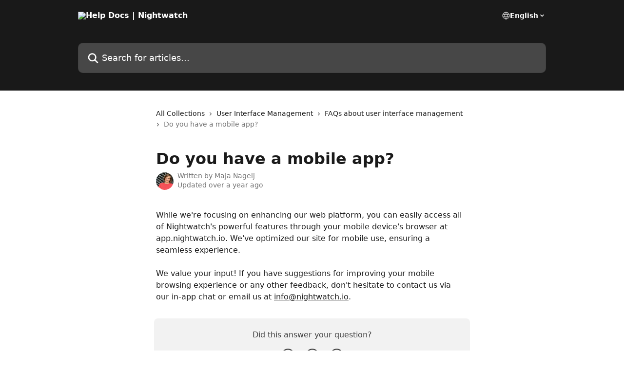

--- FILE ---
content_type: text/html; charset=utf-8
request_url: https://docs.nightwatch.io/en/articles/5369307-do-you-have-a-mobile-app
body_size: 12754
content:
<!DOCTYPE html><html lang="en"><head><meta charSet="utf-8" data-next-head=""/><title data-next-head="">Do you have a mobile app? | Help Docs | Nightwatch</title><meta property="og:title" content="Do you have a mobile app? | Help Docs | Nightwatch" data-next-head=""/><meta name="twitter:title" content="Do you have a mobile app? | Help Docs | Nightwatch" data-next-head=""/><meta property="og:description" content="" data-next-head=""/><meta name="twitter:description" content="" data-next-head=""/><meta name="description" content="" data-next-head=""/><meta property="og:type" content="article" data-next-head=""/><meta property="og:image" content="https://downloads.intercomcdn.com/i/o/272989/536129cda767a6e590456c13/fd6c0a2c26ec20b3fdbd3d6abcd69ac2.png" data-next-head=""/><meta property="twitter:image" content="https://downloads.intercomcdn.com/i/o/272989/536129cda767a6e590456c13/fd6c0a2c26ec20b3fdbd3d6abcd69ac2.png" data-next-head=""/><meta name="robots" content="all" data-next-head=""/><meta name="viewport" content="width=device-width, initial-scale=1" data-next-head=""/><link href="https://intercom.help/nightwatch-fb0b8b3f16ec/assets/favicon" rel="icon" data-next-head=""/><link rel="canonical" href="https://docs.nightwatch.io/en/articles/5369307-do-you-have-a-mobile-app" data-next-head=""/><link rel="alternate" href="https://docs.nightwatch.io/en/articles/5369307-do-you-have-a-mobile-app" hrefLang="en" data-next-head=""/><link rel="alternate" href="https://docs.nightwatch.io/en/articles/5369307-do-you-have-a-mobile-app" hrefLang="x-default" data-next-head=""/><link nonce="DxFjs6cerldHF+Ot7MllCh8g50867XeR1gkjz8K0GXM=" rel="preload" href="https://static.intercomassets.com/_next/static/css/3141721a1e975790.css" as="style"/><link nonce="DxFjs6cerldHF+Ot7MllCh8g50867XeR1gkjz8K0GXM=" rel="stylesheet" href="https://static.intercomassets.com/_next/static/css/3141721a1e975790.css" data-n-g=""/><noscript data-n-css="DxFjs6cerldHF+Ot7MllCh8g50867XeR1gkjz8K0GXM="></noscript><script defer="" nonce="DxFjs6cerldHF+Ot7MllCh8g50867XeR1gkjz8K0GXM=" nomodule="" src="https://static.intercomassets.com/_next/static/chunks/polyfills-42372ed130431b0a.js" type="ab332475ffd2e21d1d05a3e6-text/javascript"></script><script defer="" src="https://static.intercomassets.com/_next/static/chunks/7506.a4d4b38169fb1abb.js" nonce="DxFjs6cerldHF+Ot7MllCh8g50867XeR1gkjz8K0GXM=" type="ab332475ffd2e21d1d05a3e6-text/javascript"></script><script src="https://static.intercomassets.com/_next/static/chunks/webpack-43959b557cc5972a.js" nonce="DxFjs6cerldHF+Ot7MllCh8g50867XeR1gkjz8K0GXM=" defer="" type="ab332475ffd2e21d1d05a3e6-text/javascript"></script><script src="https://static.intercomassets.com/_next/static/chunks/framework-1f1b8d38c1d86c61.js" nonce="DxFjs6cerldHF+Ot7MllCh8g50867XeR1gkjz8K0GXM=" defer="" type="ab332475ffd2e21d1d05a3e6-text/javascript"></script><script src="https://static.intercomassets.com/_next/static/chunks/main-38420d4d11b1f04e.js" nonce="DxFjs6cerldHF+Ot7MllCh8g50867XeR1gkjz8K0GXM=" defer="" type="ab332475ffd2e21d1d05a3e6-text/javascript"></script><script src="https://static.intercomassets.com/_next/static/chunks/pages/_app-7e32917e22c63520.js" nonce="DxFjs6cerldHF+Ot7MllCh8g50867XeR1gkjz8K0GXM=" defer="" type="ab332475ffd2e21d1d05a3e6-text/javascript"></script><script src="https://static.intercomassets.com/_next/static/chunks/d0502abb-aa607f45f5026044.js" nonce="DxFjs6cerldHF+Ot7MllCh8g50867XeR1gkjz8K0GXM=" defer="" type="ab332475ffd2e21d1d05a3e6-text/javascript"></script><script src="https://static.intercomassets.com/_next/static/chunks/6190-ef428f6633b5a03f.js" nonce="DxFjs6cerldHF+Ot7MllCh8g50867XeR1gkjz8K0GXM=" defer="" type="ab332475ffd2e21d1d05a3e6-text/javascript"></script><script src="https://static.intercomassets.com/_next/static/chunks/5729-6d79ddfe1353a77c.js" nonce="DxFjs6cerldHF+Ot7MllCh8g50867XeR1gkjz8K0GXM=" defer="" type="ab332475ffd2e21d1d05a3e6-text/javascript"></script><script src="https://static.intercomassets.com/_next/static/chunks/2384-0bbbbddcca78f08a.js" nonce="DxFjs6cerldHF+Ot7MllCh8g50867XeR1gkjz8K0GXM=" defer="" type="ab332475ffd2e21d1d05a3e6-text/javascript"></script><script src="https://static.intercomassets.com/_next/static/chunks/4835-9db7cd232aae5617.js" nonce="DxFjs6cerldHF+Ot7MllCh8g50867XeR1gkjz8K0GXM=" defer="" type="ab332475ffd2e21d1d05a3e6-text/javascript"></script><script src="https://static.intercomassets.com/_next/static/chunks/2735-6fafbb9ff4abfca1.js" nonce="DxFjs6cerldHF+Ot7MllCh8g50867XeR1gkjz8K0GXM=" defer="" type="ab332475ffd2e21d1d05a3e6-text/javascript"></script><script src="https://static.intercomassets.com/_next/static/chunks/pages/%5BhelpCenterIdentifier%5D/%5Blocale%5D/articles/%5BarticleSlug%5D-0426bb822f2fd459.js" nonce="DxFjs6cerldHF+Ot7MllCh8g50867XeR1gkjz8K0GXM=" defer="" type="ab332475ffd2e21d1d05a3e6-text/javascript"></script><script src="https://static.intercomassets.com/_next/static/Ts6FewbaAc6eaUp8X7hoG/_buildManifest.js" nonce="DxFjs6cerldHF+Ot7MllCh8g50867XeR1gkjz8K0GXM=" defer="" type="ab332475ffd2e21d1d05a3e6-text/javascript"></script><script src="https://static.intercomassets.com/_next/static/Ts6FewbaAc6eaUp8X7hoG/_ssgManifest.js" nonce="DxFjs6cerldHF+Ot7MllCh8g50867XeR1gkjz8K0GXM=" defer="" type="ab332475ffd2e21d1d05a3e6-text/javascript"></script><meta name="sentry-trace" content="dec78c55efed43b8f61e418e5ada0e86-19664e3fed1cb43e-0"/><meta name="baggage" content="sentry-environment=production,sentry-release=bfa6f7caf79fb08ff682b5dc62b96dfc603d3694,sentry-public_key=187f842308a64dea9f1f64d4b1b9c298,sentry-trace_id=dec78c55efed43b8f61e418e5ada0e86,sentry-org_id=2129,sentry-sampled=false,sentry-sample_rand=0.21141917764095042,sentry-sample_rate=0"/><style id="__jsx-652887250">:root{--body-bg: rgb(255, 255, 255);
--body-image: none;
--body-bg-rgb: 255, 255, 255;
--body-border: rgb(230, 230, 230);
--body-primary-color: #1a1a1a;
--body-secondary-color: #737373;
--body-reaction-bg: rgb(242, 242, 242);
--body-reaction-text-color: rgb(64, 64, 64);
--body-toc-active-border: #737373;
--body-toc-inactive-border: #f2f2f2;
--body-toc-inactive-color: #737373;
--body-toc-active-font-weight: 400;
--body-table-border: rgb(204, 204, 204);
--body-color: hsl(0, 0%, 0%);
--footer-bg: rgb(0, 0, 0);
--footer-image: none;
--footer-border: rgb(51, 51, 51);
--footer-color: hsl(0, 0%, 100%);
--header-bg: rgb(25, 25, 25);
--header-image: url(https://downloads.intercomcdn.com/i/o/272954/77b7d0a0458099528c2e618b/2e66c52d56c238c03b8edfd0f78eb10d.png);
--header-color: hsl(0, 0%, 100%);
--collection-card-bg: rgb(255, 255, 255);
--collection-card-image: none;
--collection-card-color: hsl(0, 0%, 10%);
--card-bg: rgb(255, 255, 255);
--card-border-color: rgb(230, 230, 230);
--card-border-inner-radius: 6px;
--card-border-radius: 8px;
--card-shadow: 0 1px 2px 0 rgb(0 0 0 / 0.05);
--search-bar-border-radius: 10px;
--search-bar-width: 100%;
--ticket-blue-bg-color: #dce1f9;
--ticket-blue-text-color: #334bfa;
--ticket-green-bg-color: #d7efdc;
--ticket-green-text-color: #0f7134;
--ticket-orange-bg-color: #ffebdb;
--ticket-orange-text-color: #b24d00;
--ticket-red-bg-color: #ffdbdb;
--ticket-red-text-color: #df2020;
--header-height: 245px;
--header-subheader-background-color: #000000;
--header-subheader-font-color: #FFFFFF;
--content-block-bg: rgb(255, 255, 255);
--content-block-image: none;
--content-block-color: hsl(0, 0%, 10%);
--content-block-button-bg: rgb(51, 75, 250);
--content-block-button-image: none;
--content-block-button-color: hsl(0, 0%, 100%);
--content-block-button-radius: 6px;
--content-block-margin: 0;
--content-block-width: auto;
--primary-color: hsl(0, 0%, 10%);
--primary-color-alpha-10: hsla(0, 0%, 10%, 0.1);
--primary-color-alpha-60: hsla(0, 0%, 10%, 0.6);
--text-on-primary-color: #ffffff}</style><style id="__jsx-1611979459">:root{--font-family-primary: system-ui, "Segoe UI", "Roboto", "Helvetica", "Arial", sans-serif, "Apple Color Emoji", "Segoe UI Emoji", "Segoe UI Symbol"}</style><style id="__jsx-2466147061">:root{--font-family-secondary: system-ui, "Segoe UI", "Roboto", "Helvetica", "Arial", sans-serif, "Apple Color Emoji", "Segoe UI Emoji", "Segoe UI Symbol"}</style><style id="__jsx-cf6f0ea00fa5c760">.fade-background.jsx-cf6f0ea00fa5c760{background:radial-gradient(333.38%100%at 50%0%,rgba(var(--body-bg-rgb),0)0%,rgba(var(--body-bg-rgb),.00925356)11.67%,rgba(var(--body-bg-rgb),.0337355)21.17%,rgba(var(--body-bg-rgb),.0718242)28.85%,rgba(var(--body-bg-rgb),.121898)35.03%,rgba(var(--body-bg-rgb),.182336)40.05%,rgba(var(--body-bg-rgb),.251516)44.25%,rgba(var(--body-bg-rgb),.327818)47.96%,rgba(var(--body-bg-rgb),.409618)51.51%,rgba(var(--body-bg-rgb),.495297)55.23%,rgba(var(--body-bg-rgb),.583232)59.47%,rgba(var(--body-bg-rgb),.671801)64.55%,rgba(var(--body-bg-rgb),.759385)70.81%,rgba(var(--body-bg-rgb),.84436)78.58%,rgba(var(--body-bg-rgb),.9551)88.2%,rgba(var(--body-bg-rgb),1)100%),var(--header-image),var(--header-bg);background-size:cover;background-position-x:center}</style><style id="__jsx-4bed0c08ce36899e">.article_body a:not(.intercom-h2b-button){color:var(--primary-color)}article a.intercom-h2b-button{background-color:var(--primary-color);border:0}.zendesk-article table{overflow-x:scroll!important;display:block!important;height:auto!important}.intercom-interblocks-unordered-nested-list ul,.intercom-interblocks-ordered-nested-list ol{margin-top:16px;margin-bottom:16px}.intercom-interblocks-unordered-nested-list ul .intercom-interblocks-unordered-nested-list ul,.intercom-interblocks-unordered-nested-list ul .intercom-interblocks-ordered-nested-list ol,.intercom-interblocks-ordered-nested-list ol .intercom-interblocks-ordered-nested-list ol,.intercom-interblocks-ordered-nested-list ol .intercom-interblocks-unordered-nested-list ul{margin-top:0;margin-bottom:0}.intercom-interblocks-image a:focus{outline-offset:3px}</style></head><body><div id="__next"><div dir="ltr" class="h-full w-full"><a href="#main-content" class="sr-only font-bold text-header-color focus:not-sr-only focus:absolute focus:left-4 focus:top-4 focus:z-50" aria-roledescription="Link, Press control-option-right-arrow to exit">Skip to main content</a><main class="header__lite"><header id="header" data-testid="header" class="jsx-cf6f0ea00fa5c760 flex flex-col text-header-color"><div class="jsx-cf6f0ea00fa5c760 relative flex grow flex-col mb-9 bg-header-bg bg-header-image bg-cover bg-center pb-9"><div id="sr-announcement" aria-live="polite" class="jsx-cf6f0ea00fa5c760 sr-only"></div><div class="jsx-cf6f0ea00fa5c760 flex h-full flex-col items-center marker:shrink-0"><section class="relative flex w-full flex-col mb-6 pb-6"><div class="header__meta_wrapper flex justify-center px-5 pt-6 leading-none sm:px-10"><div class="flex items-center w-240" data-testid="subheader-container"><div class="mo__body header__site_name"><div class="header__logo"><a href="/en/"><img src="https://downloads.intercomcdn.com/i/o/272995/2e3306156c9f369bb02aecad/67f70585d19e0e74766ca1c1ad3db191.png" height="50" alt="Help Docs | Nightwatch"/></a></div></div><div><div class="flex items-center font-semibold"><div class="flex items-center md:hidden" data-testid="small-screen-children"><button class="flex items-center border-none bg-transparent px-1.5" data-testid="hamburger-menu-button" aria-label="Open menu"><svg width="24" height="24" viewBox="0 0 16 16" xmlns="http://www.w3.org/2000/svg" class="fill-current"><path d="M1.86861 2C1.38889 2 1 2.3806 1 2.85008C1 3.31957 1.38889 3.70017 1.86861 3.70017H14.1314C14.6111 3.70017 15 3.31957 15 2.85008C15 2.3806 14.6111 2 14.1314 2H1.86861Z"></path><path d="M1 8C1 7.53051 1.38889 7.14992 1.86861 7.14992H14.1314C14.6111 7.14992 15 7.53051 15 8C15 8.46949 14.6111 8.85008 14.1314 8.85008H1.86861C1.38889 8.85008 1 8.46949 1 8Z"></path><path d="M1 13.1499C1 12.6804 1.38889 12.2998 1.86861 12.2998H14.1314C14.6111 12.2998 15 12.6804 15 13.1499C15 13.6194 14.6111 14 14.1314 14H1.86861C1.38889 14 1 13.6194 1 13.1499Z"></path></svg></button><div class="fixed right-0 top-0 z-50 h-full w-full hidden" data-testid="hamburger-menu"><div class="flex h-full w-full justify-end bg-black bg-opacity-30"><div class="flex h-fit w-full flex-col bg-white opacity-100 sm:h-full sm:w-1/2"><button class="text-body-font flex items-center self-end border-none bg-transparent pr-6 pt-6" data-testid="hamburger-menu-close-button" aria-label="Close menu"><svg width="24" height="24" viewBox="0 0 16 16" xmlns="http://www.w3.org/2000/svg"><path d="M3.5097 3.5097C3.84165 3.17776 4.37984 3.17776 4.71178 3.5097L7.99983 6.79775L11.2879 3.5097C11.6198 3.17776 12.158 3.17776 12.49 3.5097C12.8219 3.84165 12.8219 4.37984 12.49 4.71178L9.20191 7.99983L12.49 11.2879C12.8219 11.6198 12.8219 12.158 12.49 12.49C12.158 12.8219 11.6198 12.8219 11.2879 12.49L7.99983 9.20191L4.71178 12.49C4.37984 12.8219 3.84165 12.8219 3.5097 12.49C3.17776 12.158 3.17776 11.6198 3.5097 11.2879L6.79775 7.99983L3.5097 4.71178C3.17776 4.37984 3.17776 3.84165 3.5097 3.5097Z"></path></svg></button><nav class="flex flex-col pl-4 text-black"><div class="relative cursor-pointer has-[:focus]:outline"><select class="peer absolute z-10 block h-6 w-full cursor-pointer opacity-0 md:text-base" aria-label="Change language" id="language-selector"><option value="/en/articles/5369307-do-you-have-a-mobile-app" class="text-black" selected="">English</option></select><div class="mb-10 ml-5 flex items-center gap-1 text-md hover:opacity-80 peer-hover:opacity-80 md:m-0 md:ml-3 md:text-base" aria-hidden="true"><svg id="locale-picker-globe" width="16" height="16" viewBox="0 0 16 16" fill="none" xmlns="http://www.w3.org/2000/svg" class="shrink-0" aria-hidden="true"><path d="M8 15C11.866 15 15 11.866 15 8C15 4.13401 11.866 1 8 1C4.13401 1 1 4.13401 1 8C1 11.866 4.13401 15 8 15Z" stroke="currentColor" stroke-linecap="round" stroke-linejoin="round"></path><path d="M8 15C9.39949 15 10.534 11.866 10.534 8C10.534 4.13401 9.39949 1 8 1C6.60051 1 5.466 4.13401 5.466 8C5.466 11.866 6.60051 15 8 15Z" stroke="currentColor" stroke-linecap="round" stroke-linejoin="round"></path><path d="M1.448 5.75989H14.524" stroke="currentColor" stroke-linecap="round" stroke-linejoin="round"></path><path d="M1.448 10.2402H14.524" stroke="currentColor" stroke-linecap="round" stroke-linejoin="round"></path></svg>English<svg id="locale-picker-arrow" width="16" height="16" viewBox="0 0 16 16" fill="none" xmlns="http://www.w3.org/2000/svg" class="shrink-0" aria-hidden="true"><path d="M5 6.5L8.00093 9.5L11 6.50187" stroke="currentColor" stroke-width="1.5" stroke-linecap="round" stroke-linejoin="round"></path></svg></div></div></nav></div></div></div></div><nav class="hidden items-center md:flex" data-testid="large-screen-children"><div class="relative cursor-pointer has-[:focus]:outline"><select class="peer absolute z-10 block h-6 w-full cursor-pointer opacity-0 md:text-base" aria-label="Change language" id="language-selector"><option value="/en/articles/5369307-do-you-have-a-mobile-app" class="text-black" selected="">English</option></select><div class="mb-10 ml-5 flex items-center gap-1 text-md hover:opacity-80 peer-hover:opacity-80 md:m-0 md:ml-3 md:text-base" aria-hidden="true"><svg id="locale-picker-globe" width="16" height="16" viewBox="0 0 16 16" fill="none" xmlns="http://www.w3.org/2000/svg" class="shrink-0" aria-hidden="true"><path d="M8 15C11.866 15 15 11.866 15 8C15 4.13401 11.866 1 8 1C4.13401 1 1 4.13401 1 8C1 11.866 4.13401 15 8 15Z" stroke="currentColor" stroke-linecap="round" stroke-linejoin="round"></path><path d="M8 15C9.39949 15 10.534 11.866 10.534 8C10.534 4.13401 9.39949 1 8 1C6.60051 1 5.466 4.13401 5.466 8C5.466 11.866 6.60051 15 8 15Z" stroke="currentColor" stroke-linecap="round" stroke-linejoin="round"></path><path d="M1.448 5.75989H14.524" stroke="currentColor" stroke-linecap="round" stroke-linejoin="round"></path><path d="M1.448 10.2402H14.524" stroke="currentColor" stroke-linecap="round" stroke-linejoin="round"></path></svg>English<svg id="locale-picker-arrow" width="16" height="16" viewBox="0 0 16 16" fill="none" xmlns="http://www.w3.org/2000/svg" class="shrink-0" aria-hidden="true"><path d="M5 6.5L8.00093 9.5L11 6.50187" stroke="currentColor" stroke-width="1.5" stroke-linecap="round" stroke-linejoin="round"></path></svg></div></div></nav></div></div></div></div></section><section class="relative mx-5 flex h-full w-full flex-col items-center px-5 sm:px-10"><div class="flex h-full max-w-full flex-col w-240 justify-end" data-testid="main-header-container"><div id="search-bar" class="relative w-full"><form action="/en/" autoComplete="off"><div class="flex w-full flex-col items-start"><div class="relative flex w-full sm:w-search-bar"><label for="search-input" class="sr-only">Search for articles...</label><input id="search-input" type="text" autoComplete="off" class="peer w-full rounded-search-bar border border-black-alpha-8 bg-white-alpha-20 p-4 ps-12 font-secondary text-lg text-header-color shadow-search-bar outline-none transition ease-linear placeholder:text-header-color hover:bg-white-alpha-27 hover:shadow-search-bar-hover focus:border-transparent focus:bg-white focus:text-black-10 focus:shadow-search-bar-focused placeholder:focus:text-black-45" placeholder="Search for articles..." name="q" aria-label="Search for articles..." value=""/><div class="absolute inset-y-0 start-0 flex items-center fill-header-color peer-focus-visible:fill-black-45 pointer-events-none ps-5"><svg width="22" height="21" viewBox="0 0 22 21" xmlns="http://www.w3.org/2000/svg" class="fill-inherit" aria-hidden="true"><path fill-rule="evenodd" clip-rule="evenodd" d="M3.27485 8.7001C3.27485 5.42781 5.92757 2.7751 9.19985 2.7751C12.4721 2.7751 15.1249 5.42781 15.1249 8.7001C15.1249 11.9724 12.4721 14.6251 9.19985 14.6251C5.92757 14.6251 3.27485 11.9724 3.27485 8.7001ZM9.19985 0.225098C4.51924 0.225098 0.724854 4.01948 0.724854 8.7001C0.724854 13.3807 4.51924 17.1751 9.19985 17.1751C11.0802 17.1751 12.8176 16.5627 14.2234 15.5265L19.0981 20.4013C19.5961 20.8992 20.4033 20.8992 20.9013 20.4013C21.3992 19.9033 21.3992 19.0961 20.9013 18.5981L16.0264 13.7233C17.0625 12.3176 17.6749 10.5804 17.6749 8.7001C17.6749 4.01948 13.8805 0.225098 9.19985 0.225098Z"></path></svg></div></div></div></form></div></div></section></div></div></header><div class="z-1 flex shrink-0 grow basis-auto justify-center px-5 sm:px-10"><section data-testid="main-content" id="main-content" class="max-w-full w-240"><section data-testid="article-section" class="section section__article"><div class="justify-center flex"><div class="relative z-3 w-full lg:max-w-160 "><div class="flex pb-6 max-md:pb-2 lg:max-w-160"><div tabindex="-1" class="focus:outline-none"><div class="flex flex-wrap items-baseline pb-4 text-base" tabindex="0" role="navigation" aria-label="Breadcrumb"><a href="/en/" class="pr-2 text-body-primary-color no-underline hover:text-body-secondary-color">All Collections</a><div class="pr-2" aria-hidden="true"><svg width="6" height="10" viewBox="0 0 6 10" class="block h-2 w-2 fill-body-secondary-color rtl:rotate-180" xmlns="http://www.w3.org/2000/svg"><path fill-rule="evenodd" clip-rule="evenodd" d="M0.648862 0.898862C0.316916 1.23081 0.316916 1.769 0.648862 2.10094L3.54782 4.9999L0.648862 7.89886C0.316916 8.23081 0.316917 8.769 0.648862 9.10094C0.980808 9.43289 1.519 9.43289 1.85094 9.10094L5.35094 5.60094C5.68289 5.269 5.68289 4.73081 5.35094 4.39886L1.85094 0.898862C1.519 0.566916 0.980807 0.566916 0.648862 0.898862Z"></path></svg></div><a href="https://docs.nightwatch.io/en/collections/2758836-user-interface-management" class="pr-2 text-body-primary-color no-underline hover:text-body-secondary-color" data-testid="breadcrumb-0">User Interface Management</a><div class="pr-2" aria-hidden="true"><svg width="6" height="10" viewBox="0 0 6 10" class="block h-2 w-2 fill-body-secondary-color rtl:rotate-180" xmlns="http://www.w3.org/2000/svg"><path fill-rule="evenodd" clip-rule="evenodd" d="M0.648862 0.898862C0.316916 1.23081 0.316916 1.769 0.648862 2.10094L3.54782 4.9999L0.648862 7.89886C0.316916 8.23081 0.316917 8.769 0.648862 9.10094C0.980808 9.43289 1.519 9.43289 1.85094 9.10094L5.35094 5.60094C5.68289 5.269 5.68289 4.73081 5.35094 4.39886L1.85094 0.898862C1.519 0.566916 0.980807 0.566916 0.648862 0.898862Z"></path></svg></div><a href="https://docs.nightwatch.io/en/collections/3020911-faqs-about-user-interface-management" class="pr-2 text-body-primary-color no-underline hover:text-body-secondary-color" data-testid="breadcrumb-1">FAQs about user interface management</a><div class="pr-2" aria-hidden="true"><svg width="6" height="10" viewBox="0 0 6 10" class="block h-2 w-2 fill-body-secondary-color rtl:rotate-180" xmlns="http://www.w3.org/2000/svg"><path fill-rule="evenodd" clip-rule="evenodd" d="M0.648862 0.898862C0.316916 1.23081 0.316916 1.769 0.648862 2.10094L3.54782 4.9999L0.648862 7.89886C0.316916 8.23081 0.316917 8.769 0.648862 9.10094C0.980808 9.43289 1.519 9.43289 1.85094 9.10094L5.35094 5.60094C5.68289 5.269 5.68289 4.73081 5.35094 4.39886L1.85094 0.898862C1.519 0.566916 0.980807 0.566916 0.648862 0.898862Z"></path></svg></div><div class="text-body-secondary-color">Do you have a mobile app?</div></div></div></div><div class=""><div class="article intercom-force-break"><div class="mb-10 max-lg:mb-6"><div class="flex flex-col gap-4"><div class="flex flex-col"><h1 class="mb-1 font-primary text-2xl font-bold leading-10 text-body-primary-color">Do you have a mobile app?</h1></div><div class="avatar"><div class="avatar__photo"><img width="24" height="24" src="https://static.intercomassets.com/avatars/4585388/square_128/maja-today-about_me_main_photo-1614064313.jpg" alt="Maja Nagelj avatar" class="inline-flex items-center justify-center rounded-full bg-primary text-lg font-bold leading-6 text-primary-text shadow-solid-2 shadow-body-bg [&amp;:nth-child(n+2)]:hidden lg:[&amp;:nth-child(n+2)]:inline-flex h-8 w-8 sm:h-9 sm:w-9"/></div><div class="avatar__info -mt-0.5 text-base"><span class="text-body-secondary-color"><div>Written by <span>Maja Nagelj</span></div> <!-- -->Updated over a year ago</span></div></div></div></div><div class="jsx-4bed0c08ce36899e "><div class="jsx-4bed0c08ce36899e article_body"><article class="jsx-4bed0c08ce36899e "><div class="intercom-interblocks-paragraph no-margin intercom-interblocks-align-left"><p>While we&#x27;re focusing on enhancing our web platform, you can easily access all of Nightwatch&#x27;s powerful features through your mobile device&#x27;s browser at app.nightwatch.io. We&#x27;ve optimized our site for mobile use, ensuring a seamless experience.</p></div><div class="intercom-interblocks-paragraph no-margin intercom-interblocks-align-left"><p> </p></div><div class="intercom-interblocks-paragraph no-margin intercom-interblocks-align-left"><p>We value your input! If you have suggestions for improving your mobile browsing experience or any other feedback, don&#x27;t hesitate to contact us via our in-app chat or email us at <a href="/cdn-cgi/l/email-protection#deb7b0b8b19eb0b7b9b6aaa9bfaabdb6f0b7b1" rel="nofollow noopener noreferrer" target="_blank"><span class="__cf_email__" data-cfemail="157c7b737a557b7c727d61627461767d3b7c7a">[email&#160;protected]</span></a>.</p></div></article></div></div></div></div><div class="intercom-reaction-picker -mb-4 -ml-4 -mr-4 mt-6 rounded-card sm:-mb-2 sm:-ml-1 sm:-mr-1 sm:mt-8" role="group" aria-label="feedback form"><div class="intercom-reaction-prompt">Did this answer your question?</div><div class="intercom-reactions-container"><button class="intercom-reaction" aria-label="Disappointed Reaction" tabindex="0" data-reaction-text="disappointed" aria-pressed="false"><span title="Disappointed">😞</span></button><button class="intercom-reaction" aria-label="Neutral Reaction" tabindex="0" data-reaction-text="neutral" aria-pressed="false"><span title="Neutral">😐</span></button><button class="intercom-reaction" aria-label="Smiley Reaction" tabindex="0" data-reaction-text="smiley" aria-pressed="false"><span title="Smiley">😃</span></button></div></div></div></div></section></section></div><footer id="footer" class="mt-24 shrink-0 bg-footer-bg px-0 py-12 text-left text-base text-footer-color"><div class="shrink-0 grow basis-auto px-5 sm:px-10"><div class="mx-auto max-w-240 sm:w-auto"><div><div class="text-center" data-testid="simple-footer-layout"><div class="align-middle text-lg text-footer-color"><a class="no-underline" href="/en/"><img data-testid="logo-img" src="https://downloads.intercomcdn.com/i/o/yc6d7s0g/631457/a406ca52375dde43b9c21130bd05/528feda43a0cacc64ebf0610cfeaa3aa.png" alt="Help Docs | Nightwatch" class="max-h-8 contrast-80 inline"/></a></div><div class="mt-10" data-testid="simple-footer-links"><div class="flex flex-row justify-center"><span><ul data-testid="custom-links" class="mb-4 p-0" id="custom-links"><li class="mx-3 inline-block list-none"><a target="_blank" href="https://docs.nightwatch.io" rel="nofollow noreferrer noopener" data-testid="footer-custom-link-0" class="no-underline">© 2025 Nightwatch • Made by hand in 7 cities</a></li></ul></span></div><ul data-testid="social-links" class="flex flex-wrap items-center gap-4 p-0 justify-center" id="social-links"><li class="list-none align-middle"><a target="_blank" href="https://www.facebook.com/nwatch.io" rel="nofollow noreferrer noopener" data-testid="footer-social-link-0" class="no-underline"><img src="https://intercom.help/nightwatch-fb0b8b3f16ec/assets/svg/icon:social-facebook/ffffff" alt="" aria-label="https://www.facebook.com/nwatch.io" width="16" height="16" loading="lazy" data-testid="social-icon-facebook"/></a></li><li class="list-none align-middle"><a target="_blank" href="https://www.twitter.com/nightwatch_io" rel="nofollow noreferrer noopener" data-testid="footer-social-link-1" class="no-underline"><img src="https://intercom.help/nightwatch-fb0b8b3f16ec/assets/svg/icon:social-twitter-x/ffffff" alt="" aria-label="https://www.twitter.com/nightwatch_io" width="16" height="16" loading="lazy" data-testid="social-icon-x"/></a></li><li class="list-none align-middle"><a target="_blank" href="https://www.linkedin.com/company/nightwatch-/" rel="nofollow noreferrer noopener" data-testid="footer-social-link-2" class="no-underline"><img src="https://intercom.help/nightwatch-fb0b8b3f16ec/assets/svg/icon:social-linkedin/ffffff" alt="" aria-label="https://www.linkedin.com/company/nightwatch-/" width="16" height="16" loading="lazy" data-testid="social-icon-linkedin"/></a></li></ul></div><div class="mt-10 flex justify-center"><div class="flex items-center text-sm" data-testid="intercom-advert-branding"><svg width="14" height="14" viewBox="0 0 16 16" fill="none" xmlns="http://www.w3.org/2000/svg"><title>Intercom</title><g clip-path="url(#clip0_1870_86937)"><path d="M14 0H2C0.895 0 0 0.895 0 2V14C0 15.105 0.895 16 2 16H14C15.105 16 16 15.105 16 14V2C16 0.895 15.105 0 14 0ZM10.133 3.02C10.133 2.727 10.373 2.49 10.667 2.49C10.961 2.49 11.2 2.727 11.2 3.02V10.134C11.2 10.428 10.96 10.667 10.667 10.667C10.372 10.667 10.133 10.427 10.133 10.134V3.02ZM7.467 2.672C7.467 2.375 7.705 2.132 8 2.132C8.294 2.132 8.533 2.375 8.533 2.672V10.484C8.533 10.781 8.293 11.022 8 11.022C7.705 11.022 7.467 10.782 7.467 10.484V2.672ZM4.8 3.022C4.8 2.727 5.04 2.489 5.333 2.489C5.628 2.489 5.867 2.726 5.867 3.019V10.133C5.867 10.427 5.627 10.666 5.333 10.666C5.039 10.666 4.8 10.426 4.8 10.133V3.02V3.022ZM2.133 4.088C2.133 3.792 2.373 3.554 2.667 3.554C2.961 3.554 3.2 3.792 3.2 4.087V8.887C3.2 9.18 2.96 9.419 2.667 9.419C2.372 9.419 2.133 9.179 2.133 8.886V4.086V4.088ZM13.68 12.136C13.598 12.206 11.622 13.866 8 13.866C4.378 13.866 2.402 12.206 2.32 12.136C2.096 11.946 2.07 11.608 2.262 11.384C2.452 11.161 2.789 11.134 3.012 11.324C3.044 11.355 4.808 12.8 8 12.8C11.232 12.8 12.97 11.343 12.986 11.328C13.209 11.138 13.546 11.163 13.738 11.386C13.93 11.61 13.904 11.946 13.68 12.138V12.136ZM13.867 8.886C13.867 9.181 13.627 9.42 13.333 9.42C13.039 9.42 12.8 9.18 12.8 8.887V4.087C12.8 3.791 13.04 3.553 13.333 3.553C13.628 3.553 13.867 3.791 13.867 4.086V8.886Z" class="fill-current"></path></g><defs><clipPath id="clip0_1870_86937"><rect width="16" height="16" fill="none"></rect></clipPath></defs></svg><a href="https://www.intercom.com/intercom-link?company=Nightwatch&amp;solution=customer-support&amp;utm_campaign=intercom-link&amp;utm_content=We+run+on+Intercom&amp;utm_medium=help-center&amp;utm_referrer=https%3A%2F%2Fdocs.nightwatch.io%2Fen%2Farticles%2F5369307-do-you-have-a-mobile-app&amp;utm_source=desktop-web" class="pl-2 align-middle no-underline">We run on Intercom</a></div></div><div class="flex justify-center"></div></div></div></div></div></footer></main></div></div><script data-cfasync="false" src="/cdn-cgi/scripts/5c5dd728/cloudflare-static/email-decode.min.js"></script><script id="__NEXT_DATA__" type="application/json" nonce="DxFjs6cerldHF+Ot7MllCh8g50867XeR1gkjz8K0GXM=">{"props":{"pageProps":{"app":{"id":"yc6d7s0g","messengerUrl":"https://widget.intercom.io/widget/yc6d7s0g","name":"Nightwatch","poweredByIntercomUrl":"https://www.intercom.com/intercom-link?company=Nightwatch\u0026solution=customer-support\u0026utm_campaign=intercom-link\u0026utm_content=We+run+on+Intercom\u0026utm_medium=help-center\u0026utm_referrer=https%3A%2F%2Fdocs.nightwatch.io%2Fen%2Farticles%2F5369307-do-you-have-a-mobile-app\u0026utm_source=desktop-web","features":{"consentBannerBeta":false,"customNotFoundErrorMessage":false,"disableFontPreloading":false,"disableNoMarginClassTransformation":false,"dsaReportLink":false,"finOnHelpCenter":false,"hideIconsWithBackgroundImages":false,"messengerCustomFonts":false}},"helpCenterSite":{"customDomain":"docs.nightwatch.io","defaultLocale":"en","disableBranding":false,"externalLoginName":null,"externalLoginUrl":null,"footerContactDetails":null,"footerLinks":{"custom":[{"id":22694,"help_center_site_id":2320896,"title":"© 2025 Nightwatch • Made by hand in 7 cities","url":"https://docs.nightwatch.io","sort_order":1,"link_location":"footer","site_link_group_id":9411}],"socialLinks":[{"iconUrl":"https://intercom.help/nightwatch-fb0b8b3f16ec/assets/svg/icon:social-facebook","provider":"facebook","url":"https://www.facebook.com/nwatch.io"},{"iconUrl":"https://intercom.help/nightwatch-fb0b8b3f16ec/assets/svg/icon:social-twitter-x","provider":"x","url":"https://www.twitter.com/nightwatch_io"},{"iconUrl":"https://intercom.help/nightwatch-fb0b8b3f16ec/assets/svg/icon:social-linkedin","provider":"linkedin","url":"https://www.linkedin.com/company/nightwatch-/"}],"linkGroups":[{"title":null,"links":[{"title":"© 2025 Nightwatch • Made by hand in 7 cities","url":"https://docs.nightwatch.io"}]}]},"headerLinks":[],"homeCollectionCols":1,"googleAnalyticsTrackingId":"UA-177054832-1","googleTagManagerId":null,"pathPrefixForCustomDomain":null,"seoIndexingEnabled":true,"helpCenterId":2320896,"url":"https://docs.nightwatch.io","customizedFooterTextContent":null,"consentBannerConfig":null,"canInjectCustomScripts":false,"scriptSection":1,"customScriptFilesExist":false},"localeLinks":[{"id":"en","absoluteUrl":"https://docs.nightwatch.io/en/articles/5369307-do-you-have-a-mobile-app","available":true,"name":"English","selected":true,"url":"/en/articles/5369307-do-you-have-a-mobile-app"}],"requestContext":{"articleSource":null,"academy":false,"canonicalUrl":"https://docs.nightwatch.io/en/articles/5369307-do-you-have-a-mobile-app","headerless":false,"isDefaultDomainRequest":false,"nonce":"DxFjs6cerldHF+Ot7MllCh8g50867XeR1gkjz8K0GXM=","rootUrl":"/en/","sheetUserCipher":null,"type":"help-center"},"theme":{"color":"191919","siteName":"Help Docs | Nightwatch","headline":"How can we help?","headerFontColor":"FFFFFF","logo":"https://downloads.intercomcdn.com/i/o/272995/2e3306156c9f369bb02aecad/67f70585d19e0e74766ca1c1ad3db191.png","logoHeight":"50","header":"https://downloads.intercomcdn.com/i/o/272954/77b7d0a0458099528c2e618b/2e66c52d56c238c03b8edfd0f78eb10d.png","favicon":"https://intercom.help/nightwatch-fb0b8b3f16ec/assets/favicon","locale":"en","homeUrl":"https://nightwatch.io","social":"https://downloads.intercomcdn.com/i/o/272989/536129cda767a6e590456c13/fd6c0a2c26ec20b3fdbd3d6abcd69ac2.png","urlPrefixForDefaultDomain":"https://intercom.help/nightwatch-fb0b8b3f16ec","customDomain":"docs.nightwatch.io","customDomainUsesSsl":true,"customizationOptions":{"customizationType":1,"header":{"backgroundColor":"#191919","fontColor":"#FFFFFF","fadeToEdge":false,"backgroundGradient":null,"backgroundImageId":null,"backgroundImageUrl":null},"body":{"backgroundColor":"#ffffff","fontColor":null,"fadeToEdge":null,"backgroundGradient":null,"backgroundImageId":null},"footer":{"backgroundColor":"#000000","fontColor":"#ffffff","fadeToEdge":null,"backgroundGradient":null,"backgroundImageId":null,"showRichTextField":false},"layout":{"homePage":{"blocks":[{"type":"tickets-portal-link","enabled":false},{"type":"collection-list","columns":1,"template":0},{"type":"article-list","columns":2,"enabled":false,"localizedContent":[{"title":"","locale":"en","links":[{"articleId":"empty_article_slot","type":"article-link"},{"articleId":"empty_article_slot","type":"article-link"},{"articleId":"empty_article_slot","type":"article-link"},{"articleId":"empty_article_slot","type":"article-link"},{"articleId":"empty_article_slot","type":"article-link"},{"articleId":"empty_article_slot","type":"article-link"}]}]},{"type":"content-block","enabled":false,"columns":1}]},"collectionsPage":{"showArticleDescriptions":false},"articlePage":{},"searchPage":{}},"collectionCard":{"global":{"backgroundColor":null,"fontColor":"191919","fadeToEdge":null,"backgroundGradient":null,"backgroundImageId":null,"showIcons":true,"backgroundImageUrl":null},"collections":[]},"global":{"font":{"customFontFaces":[],"primary":null,"secondary":null},"componentStyle":{"card":{"type":"bordered","borderRadius":8}},"namedComponents":{"header":{"subheader":{"enabled":false,"style":{"backgroundColor":"#000000","fontColor":"#FFFFFF"}},"style":{"height":"245px","align":"start","justify":"end"}},"searchBar":{"style":{"width":"100%","borderRadius":10}},"footer":{"type":0}},"brand":{"colors":[],"websiteUrl":""}},"contentBlock":{"blockStyle":{"backgroundColor":"#ffffff","fontColor":"#1a1a1a","fadeToEdge":null,"backgroundGradient":null,"backgroundImageId":null,"backgroundImageUrl":null},"buttonOptions":{"backgroundColor":"#334BFA","fontColor":"#ffffff","borderRadius":6},"isFullWidth":false}},"helpCenterName":"Help Docs | Nightwatch","footerLogo":"https://downloads.intercomcdn.com/i/o/yc6d7s0g/631457/a406ca52375dde43b9c21130bd05/528feda43a0cacc64ebf0610cfeaa3aa.png","footerLogoHeight":"149","localisedInformation":{"contentBlock":{"locale":"en","title":"Content section title","withButton":false,"description":"","buttonTitle":"Button title","buttonUrl":""}}},"user":{"userId":"db2540c0-c2b4-4df9-a489-64b35c5bb773","role":"visitor_role","country_code":null},"articleContent":{"articleId":"5369307","author":{"avatar":"https://static.intercomassets.com/avatars/4585388/square_128/maja-today-about_me_main_photo-1614064313.jpg","name":"Maja Nagelj","first_name":"Maja","avatar_shape":"circle"},"blocks":[{"type":"paragraph","text":"While we're focusing on enhancing our web platform, you can easily access all of Nightwatch's powerful features through your mobile device's browser at app.nightwatch.io. We've optimized our site for mobile use, ensuring a seamless experience.","class":"no-margin"},{"type":"paragraph","text":" ","class":"no-margin"},{"type":"paragraph","text":"We value your input! If you have suggestions for improving your mobile browsing experience or any other feedback, don't hesitate to contact us via our in-app chat or email us at \u003ca href=\"mailto:info@nightwatch.io\" rel=\"nofollow noopener noreferrer\" target=\"_blank\"\u003einfo@nightwatch.io\u003c/a\u003e.","class":"no-margin"}],"collectionId":"3020911","description":"","id":"4919933","lastUpdated":"Updated over a year ago","relatedArticles":null,"targetUserType":"everyone","title":"Do you have a mobile app?","showTableOfContents":false,"synced":false,"isStandaloneApp":false},"breadcrumbs":[{"url":"https://docs.nightwatch.io/en/collections/2758836-user-interface-management","name":"User Interface Management"},{"url":"https://docs.nightwatch.io/en/collections/3020911-faqs-about-user-interface-management","name":"FAQs about user interface management"}],"selectedReaction":null,"showReactions":true,"themeCSSCustomProperties":{"--body-bg":"rgb(255, 255, 255)","--body-image":"none","--body-bg-rgb":"255, 255, 255","--body-border":"rgb(230, 230, 230)","--body-primary-color":"#1a1a1a","--body-secondary-color":"#737373","--body-reaction-bg":"rgb(242, 242, 242)","--body-reaction-text-color":"rgb(64, 64, 64)","--body-toc-active-border":"#737373","--body-toc-inactive-border":"#f2f2f2","--body-toc-inactive-color":"#737373","--body-toc-active-font-weight":400,"--body-table-border":"rgb(204, 204, 204)","--body-color":"hsl(0, 0%, 0%)","--footer-bg":"rgb(0, 0, 0)","--footer-image":"none","--footer-border":"rgb(51, 51, 51)","--footer-color":"hsl(0, 0%, 100%)","--header-bg":"rgb(25, 25, 25)","--header-image":"url(https://downloads.intercomcdn.com/i/o/272954/77b7d0a0458099528c2e618b/2e66c52d56c238c03b8edfd0f78eb10d.png)","--header-color":"hsl(0, 0%, 100%)","--collection-card-bg":"rgb(255, 255, 255)","--collection-card-image":"none","--collection-card-color":"hsl(0, 0%, 10%)","--card-bg":"rgb(255, 255, 255)","--card-border-color":"rgb(230, 230, 230)","--card-border-inner-radius":"6px","--card-border-radius":"8px","--card-shadow":"0 1px 2px 0 rgb(0 0 0 / 0.05)","--search-bar-border-radius":"10px","--search-bar-width":"100%","--ticket-blue-bg-color":"#dce1f9","--ticket-blue-text-color":"#334bfa","--ticket-green-bg-color":"#d7efdc","--ticket-green-text-color":"#0f7134","--ticket-orange-bg-color":"#ffebdb","--ticket-orange-text-color":"#b24d00","--ticket-red-bg-color":"#ffdbdb","--ticket-red-text-color":"#df2020","--header-height":"245px","--header-subheader-background-color":"#000000","--header-subheader-font-color":"#FFFFFF","--content-block-bg":"rgb(255, 255, 255)","--content-block-image":"none","--content-block-color":"hsl(0, 0%, 10%)","--content-block-button-bg":"rgb(51, 75, 250)","--content-block-button-image":"none","--content-block-button-color":"hsl(0, 0%, 100%)","--content-block-button-radius":"6px","--content-block-margin":"0","--content-block-width":"auto","--primary-color":"hsl(0, 0%, 10%)","--primary-color-alpha-10":"hsla(0, 0%, 10%, 0.1)","--primary-color-alpha-60":"hsla(0, 0%, 10%, 0.6)","--text-on-primary-color":"#ffffff"},"intl":{"defaultLocale":"en","locale":"en","messages":{"layout.skip_to_main_content":"Skip to main content","layout.skip_to_main_content_exit":"Link, Press control-option-right-arrow to exit","article.attachment_icon":"Attachment icon","article.related_articles":"Related Articles","article.written_by":"Written by \u003cb\u003e{author}\u003c/b\u003e","article.table_of_contents":"Table of contents","breadcrumb.all_collections":"All Collections","breadcrumb.aria_label":"Breadcrumb","collection.article_count.one":"{count} article","collection.article_count.other":"{count} articles","collection.articles_heading":"Articles","collection.sections_heading":"Collections","collection.written_by.one":"Written by \u003cb\u003e{author}\u003c/b\u003e","collection.written_by.two":"Written by \u003cb\u003e{author1}\u003c/b\u003e and \u003cb\u003e{author2}\u003c/b\u003e","collection.written_by.three":"Written by \u003cb\u003e{author1}\u003c/b\u003e, \u003cb\u003e{author2}\u003c/b\u003e and \u003cb\u003e{author3}\u003c/b\u003e","collection.written_by.four":"Written by \u003cb\u003e{author1}\u003c/b\u003e, \u003cb\u003e{author2}\u003c/b\u003e, \u003cb\u003e{author3}\u003c/b\u003e and 1 other","collection.written_by.other":"Written by \u003cb\u003e{author1}\u003c/b\u003e, \u003cb\u003e{author2}\u003c/b\u003e, \u003cb\u003e{author3}\u003c/b\u003e and {count} others","collection.by.one":"By {author}","collection.by.two":"By {author1} and 1 other","collection.by.other":"By {author1} and {count} others","collection.by.count_one":"1 author","collection.by.count_plural":"{count} authors","community_banner.tip":"Tip","community_banner.label":"\u003cb\u003eNeed more help?\u003c/b\u003e Get support from our {link}","community_banner.link_label":"Community Forum","community_banner.description":"Find answers and get help from Intercom Support and Community Experts","header.headline":"Advice and answers from the {appName} Team","header.menu.open":"Open menu","header.menu.close":"Close menu","locale_picker.aria_label":"Change language","not_authorized.cta":"You can try sending us a message or logging in at {link}","not_found.title":"Uh oh. That page doesn’t exist.","not_found.not_authorized":"Unable to load this article, you may need to sign in first","not_found.try_searching":"Try searching for your answer or just send us a message.","tickets_portal_bad_request.title":"No access to tickets portal","tickets_portal_bad_request.learn_more":"Learn more","tickets_portal_bad_request.send_a_message":"Please contact your admin.","no_articles.title":"Empty Help Center","no_articles.no_articles":"This Help Center doesn't have any articles or collections yet.","preview.invalid_preview":"There is no preview available for {previewType}","reaction_picker.did_this_answer_your_question":"Did this answer your question?","reaction_picker.feedback_form_label":"feedback form","reaction_picker.reaction.disappointed.title":"Disappointed","reaction_picker.reaction.disappointed.aria_label":"Disappointed Reaction","reaction_picker.reaction.neutral.title":"Neutral","reaction_picker.reaction.neutral.aria_label":"Neutral Reaction","reaction_picker.reaction.smiley.title":"Smiley","reaction_picker.reaction.smiley.aria_label":"Smiley Reaction","search.box_placeholder_fin":"Ask a question","search.box_placeholder":"Search for articles...","search.clear_search":"Clear search query","search.fin_card_ask_text":"Ask","search.fin_loading_title_1":"Thinking...","search.fin_loading_title_2":"Searching through sources...","search.fin_loading_title_3":"Analyzing...","search.fin_card_description":"Find the answer with Fin AI","search.fin_empty_state":"Sorry, Fin AI wasn't able to answer your question. Try rephrasing it or asking something different","search.no_results":"We couldn't find any articles for:","search.number_of_results":"{count} search results found","search.submit_btn":"Search for articles","search.successful":"Search results for:","footer.powered_by":"We run on Intercom","footer.privacy.choice":"Your Privacy Choices","footer.report_content":"Report Content","footer.social.facebook":"Facebook","footer.social.linkedin":"LinkedIn","footer.social.twitter":"Twitter","tickets.title":"Tickets","tickets.company_selector_option":"{companyName}’s tickets","tickets.all_states":"All states","tickets.filters.company_tickets":"All tickets","tickets.filters.my_tickets":"Created by me","tickets.filters.all":"All","tickets.no_tickets_found":"No tickets found","tickets.empty-state.generic.title":"No tickets found","tickets.empty-state.generic.description":"Try using different keywords or filters.","tickets.empty-state.empty-own-tickets.title":"No tickets created by you","tickets.empty-state.empty-own-tickets.description":"Tickets submitted through the messenger or by a support agent in your conversation will appear here.","tickets.empty-state.empty-q.description":"Try using different keywords or checking for typos.","tickets.navigation.home":"Home","tickets.navigation.tickets_portal":"Tickets portal","tickets.navigation.ticket_details":"Ticket #{ticketId}","tickets.view_conversation":"View conversation","tickets.send_message":"Send us a message","tickets.continue_conversation":"Continue the conversation","tickets.avatar_image.image_alt":"{firstName}’s avatar","tickets.fields.id":"Ticket ID","tickets.fields.type":"Ticket type","tickets.fields.title":"Title","tickets.fields.description":"Description","tickets.fields.created_by":"Created by","tickets.fields.email_for_notification":"You will be notified here and by email","tickets.fields.created_at":"Created on","tickets.fields.sorting_updated_at":"Last Updated","tickets.fields.state":"Ticket state","tickets.fields.assignee":"Assignee","tickets.link-block.title":"Tickets portal.","tickets.link-block.description":"Track the progress of all tickets related to your company.","tickets.states.submitted":"Submitted","tickets.states.in_progress":"In progress","tickets.states.waiting_on_customer":"Waiting on you","tickets.states.resolved":"Resolved","tickets.states.description.unassigned.submitted":"We will pick this up soon","tickets.states.description.assigned.submitted":"{assigneeName} will pick this up soon","tickets.states.description.unassigned.in_progress":"We are working on this!","tickets.states.description.assigned.in_progress":"{assigneeName} is working on this!","tickets.states.description.unassigned.waiting_on_customer":"We need more information from you","tickets.states.description.assigned.waiting_on_customer":"{assigneeName} needs more information from you","tickets.states.description.unassigned.resolved":"We have completed your ticket","tickets.states.description.assigned.resolved":"{assigneeName} has completed your ticket","tickets.attributes.boolean.true":"Yes","tickets.attributes.boolean.false":"No","tickets.filter_any":"\u003cb\u003e{name}\u003c/b\u003e is any","tickets.filter_single":"\u003cb\u003e{name}\u003c/b\u003e is {value}","tickets.filter_multiple":"\u003cb\u003e{name}\u003c/b\u003e is one of {count}","tickets.no_options_found":"No options found","tickets.filters.any_option":"Any","tickets.filters.state":"State","tickets.filters.type":"Type","tickets.filters.created_by":"Created by","tickets.filters.assigned_to":"Assigned to","tickets.filters.created_on":"Created on","tickets.filters.updated_on":"Updated on","tickets.filters.date_range.today":"Today","tickets.filters.date_range.yesterday":"Yesterday","tickets.filters.date_range.last_week":"Last week","tickets.filters.date_range.last_30_days":"Last 30 days","tickets.filters.date_range.last_90_days":"Last 90 days","tickets.filters.date_range.custom":"Custom","tickets.filters.date_range.apply_custom_range":"Apply","tickets.filters.date_range.custom_range.start_date":"From","tickets.filters.date_range.custom_range.end_date":"To","tickets.filters.clear_filters":"Clear filters","cookie_banner.default_text":"This site uses cookies and similar technologies (\"cookies\") as strictly necessary for site operation. We and our partners also would like to set additional cookies to enable site performance analytics, functionality, advertising and social media features. See our {cookiePolicyLink} for details. You can change your cookie preferences in our Cookie Settings.","cookie_banner.gdpr_text":"This site uses cookies and similar technologies (\"cookies\") as strictly necessary for site operation. We and our partners also would like to set additional cookies to enable site performance analytics, functionality, advertising and social media features. See our {cookiePolicyLink} for details. You can change your cookie preferences in our Cookie Settings.","cookie_banner.ccpa_text":"This site employs cookies and other technologies that we and our third party vendors use to monitor and record personal information about you and your interactions with the site (including content viewed, cursor movements, screen recordings, and chat contents) for the purposes described in our Cookie Policy. By continuing to visit our site, you agree to our {websiteTermsLink}, {privacyPolicyLink} and {cookiePolicyLink}.","cookie_banner.simple_text":"We use cookies to make our site work and also for analytics and advertising purposes. You can enable or disable optional cookies as desired. See our {cookiePolicyLink} for more details.","cookie_banner.cookie_policy":"Cookie Policy","cookie_banner.website_terms":"Website Terms of Use","cookie_banner.privacy_policy":"Privacy Policy","cookie_banner.accept_all":"Accept All","cookie_banner.accept":"Accept","cookie_banner.reject_all":"Reject All","cookie_banner.manage_cookies":"Manage Cookies","cookie_banner.close":"Close banner","cookie_settings.close":"Close","cookie_settings.title":"Cookie Settings","cookie_settings.description":"We use cookies to enhance your experience. You can customize your cookie preferences below. See our {cookiePolicyLink} for more details.","cookie_settings.ccpa_title":"Your Privacy Choices","cookie_settings.ccpa_description":"You have the right to opt out of the sale of your personal information. See our {cookiePolicyLink} for more details about how we use your data.","cookie_settings.save_preferences":"Save Preferences","cookie_categories.necessary.name":"Strictly Necessary Cookies","cookie_categories.necessary.description":"These cookies are necessary for the website to function and cannot be switched off in our systems.","cookie_categories.functional.name":"Functional Cookies","cookie_categories.functional.description":"These cookies enable the website to provide enhanced functionality and personalisation. They may be set by us or by third party providers whose services we have added to our pages. If you do not allow these cookies then some or all of these services may not function properly.","cookie_categories.performance.name":"Performance Cookies","cookie_categories.performance.description":"These cookies allow us to count visits and traffic sources so we can measure and improve the performance of our site. They help us to know which pages are the most and least popular and see how visitors move around the site.","cookie_categories.advertisement.name":"Advertising and Social Media Cookies","cookie_categories.advertisement.description":"Advertising cookies are set by our advertising partners to collect information about your use of the site, our communications, and other online services over time and with different browsers and devices. They use this information to show you ads online that they think will interest you and measure the ads' performance. Social media cookies are set by social media platforms to enable you to share content on those platforms, and are capable of tracking information about your activity across other online services for use as described in their privacy policies.","cookie_consent.site_access_blocked":"Site access blocked until cookie consent"}},"_sentryTraceData":"dec78c55efed43b8f61e418e5ada0e86-1d36b0363735bcc1-0","_sentryBaggage":"sentry-environment=production,sentry-release=bfa6f7caf79fb08ff682b5dc62b96dfc603d3694,sentry-public_key=187f842308a64dea9f1f64d4b1b9c298,sentry-trace_id=dec78c55efed43b8f61e418e5ada0e86,sentry-org_id=2129,sentry-sampled=false,sentry-sample_rand=0.21141917764095042,sentry-sample_rate=0"},"__N_SSP":true},"page":"/[helpCenterIdentifier]/[locale]/articles/[articleSlug]","query":{"helpCenterIdentifier":"nightwatch-fb0b8b3f16ec","locale":"en","articleSlug":"5369307-do-you-have-a-mobile-app"},"buildId":"Ts6FewbaAc6eaUp8X7hoG","assetPrefix":"https://static.intercomassets.com","isFallback":false,"isExperimentalCompile":false,"dynamicIds":[47506],"gssp":true,"scriptLoader":[]}</script><script src="/cdn-cgi/scripts/7d0fa10a/cloudflare-static/rocket-loader.min.js" data-cf-settings="ab332475ffd2e21d1d05a3e6-|49" defer></script><script defer src="https://static.cloudflareinsights.com/beacon.min.js/vcd15cbe7772f49c399c6a5babf22c1241717689176015" integrity="sha512-ZpsOmlRQV6y907TI0dKBHq9Md29nnaEIPlkf84rnaERnq6zvWvPUqr2ft8M1aS28oN72PdrCzSjY4U6VaAw1EQ==" nonce="DxFjs6cerldHF+Ot7MllCh8g50867XeR1gkjz8K0GXM=" data-cf-beacon='{"version":"2024.11.0","token":"2ae7d770b4524657a272afffbc1b6bde","r":1,"server_timing":{"name":{"cfCacheStatus":true,"cfEdge":true,"cfExtPri":true,"cfL4":true,"cfOrigin":true,"cfSpeedBrain":true},"location_startswith":null}}' crossorigin="anonymous"></script>
</body></html>